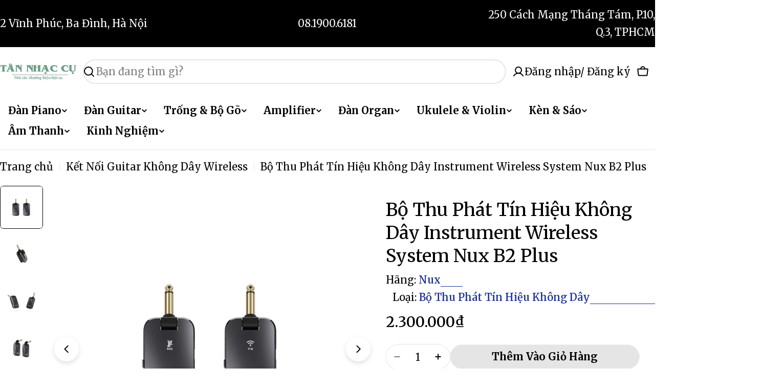

--- FILE ---
content_type: text/css
request_url: https://tannhaccu.vn/cdn/shop/t/19/assets/component-testimonial.css?v=164475476269016162881746718740
body_size: -211
content:
.testimonial{--avatar-size: 5rem;box-sizing:border-box}.testimonial__header{align-items:baseline}.testimonial__icon{display:flex;align-items:center;line-height:1;column-gap:.4rem}.testimonial__icon:not(:first-child){margin-top:var(--mt, 1.6rem)}.testimonial__content:not(:first-child){margin-top:var(--mt, 1.6rem)}.testimonial__avatar{width:var(--avatar-size);height:var(--avatar-size);flex-shrink:0}.testimonial__author{vertical-align:middle}.testimonial__author:not(:first-child){margin-top:var(--mt, 3.2rem)}.testimonial__product{display:flex;align-items:center;gap:1.2rem;padding-top:1.2rem;margin-top:2.4rem;border-top:1px solid rgba(var(--color-border),var(--color-border-alpha, 1))}.testimonial__product span{flex-shrink:0;width:4rem}.testimonials--slider .testimonial--layout-1{padding-inline:var(--p-inline)}@media (min-width: 1024px){.testimonials--slider .testimonial--layout-1{--p-inline: 3rem}}@media (min-width: 1280px){.testimonials--slider .testimonial--layout-1{--p-inline: 5rem}}@media (min-width:){.testimonials--slider .testimonial--layout-1{--p-inline: 9rem}}.testimonial--layout-1 .testimonial__container.testimonial--has-bg{padding:2.4rem}@media (max-width: 767.98px){.testimonial--layout-1 .testimonial__container.testimonial--has-bg{padding:1.6rem}}.testimonial--layout-1 .testimonial__content{--mt: 3.2rem}@media (max-width: 767.98px){.testimonial--layout-1 .testimonial__content{--mt: 2.4rem}}.testimonial--layout-1 .testimonial__image{margin-bottom:3.2rem}@media (max-width: 767.98px){.testimonial--layout-1 .testimonial__author{--mt: 2.4rem}}@media (min-width: 1024px){.testimonial--layout-1:has(.testimonial__image) .testimonial__wrapper{display:grid;grid-template-columns:1fr minmax(min(260px,40%),auto);column-gap:1.2rem}.testimonial--layout-1:has(.testimonial__image) .testimonial__image{align-self:self-start;margin-bottom:0}.testimonial--layout-1:has(.testimonial__image) .testimonial__inner{order:-1}}.testimonial--layout-2.testimonial--has-bg{padding:2rem 1.6rem}@media (max-width: 767.98px){.testimonial--layout-2.testimonial--has-bg{padding:1.6rem}}.testimonial--layout-2 .testimonial__icon{--mt: 1.6rem;column-gap:.2rem}@media (max-width: 767.98px){.testimonial--layout-2 .testimonial__icon{--mt: .8rem}}.testimonial--layout-2 .testimonial__image{margin-bottom:1.6rem}@media (min-width: 768px){.testimonial--layout-2:has(.testimonial__image) .testimonial__wrapper{display:grid;grid-template-columns:1fr minmax(min(160px,35%),auto);column-gap:1.2rem}.testimonial--layout-2:has(.testimonial__image) .testimonial__image{align-self:self-start;margin-bottom:0}.testimonial--layout-2:has(.testimonial__image) .testimonial__inner{order:-1}}
/*# sourceMappingURL=/cdn/shop/t/19/assets/component-testimonial.css.map?v=164475476269016162881746718740 */


--- FILE ---
content_type: text/javascript
request_url: https://tannhaccu.vn/cdn/shop/t/19/assets/mobile-sticky-bar.js?v=160745804561808189391746718740
body_size: -114
content:
customElements.get("mobile-sticky-bar")||customElements.define("mobile-sticky-bar",class extends HTMLElement{constructor(){super(),this.classes={enabled:"mobile-sticky-bar-enabled",isShow:"mobile-sticky-bar-up",isHide:"mobile-sticky-bar-down"},this.compareToggleUnsubscriber=FoxTheme.pubsub.subscribe("compare:toggle",this.onCompareToggle.bind(this))}compareToggleUnsubscriber=void 0;connectedCallback(){document.body.classList.add(this.classes.enabled),this.isCompareBarShowing()?this.hide():this.show(),this.lastScrollTop=0,this.scrollHandler=FoxTheme.utils.debounce(this.onScrollHandler.bind(this),10),this.init()}disconnectedCallback(){window.removeEventListener("scroll",this.scrollHandler),this.compareToggleUnsubscriber&&this.compareToggleUnsubscriber()}init(){this.calculateHeight(),window.addEventListener("scroll",this.scrollHandler,!1)}calculateHeight(){requestAnimationFrame(()=>{document.documentElement.style.setProperty("--mobile-sticky-bar-height",`${this.offsetHeight}px`)})}isCompareBarShowing(){return document.body.classList.contains("is-product-comparing")}onCompareToggle(event){event.isActive?this.hide():this.show()}onScrollHandler(){if(this.isCompareBarShowing()){this.hide();return}const offsetTop=document.getElementById("mobileNavStatic").offsetTop,scrollTop=window.scrollY,pointTouch=offsetTop-scrollTop-window.innerHeight;requestAnimationFrame(()=>{this.scrollDirection=scrollTop>this.lastScrollTop?"down":"up",this.lastScrollTop=scrollTop,this.scrollDirection=="up"&&pointTouch>0?this.show():this.hide()})}show(){document.body.classList.remove(this.classes.isHide),document.body.classList.add(this.classes.isShow)}hide(){document.body.classList.remove(this.classes.isShow),document.body.classList.add(this.classes.isHide)}});
//# sourceMappingURL=/cdn/shop/t/19/assets/mobile-sticky-bar.js.map?v=160745804561808189391746718740


--- FILE ---
content_type: text/javascript
request_url: https://tannhaccu.vn/cdn/shop/t/19/assets/quick-view.js?v=93783555645323306721746718740
body_size: 233
content:
customElements.get("quick-view-modal")||customElements.define("quick-view-modal",class extends DrawerComponent{constructor(){super(),this.classesToRemoveOnLoad="drawer--loading",this.drawerBody=this.querySelector(this.selector)}get selector(){return".quick-view__content"}get sourceSelector(){return"#MainProduct-quick-view__content"}get requiresBodyAppended(){return!(Shopify.designMode&&this.closest(".section-group-overlay-quick-view"))}shouleBeShow(){return typeof this.getProductQuickViewSectionId()=="string"}prepareToShow(){super.prepareToShow(),this.quickview()}handleAfterShow(){super.handleAfterShow(),document.dispatchEvent(new CustomEvent("quick-view:open",{detail:{productUrl:this.dataset.productUrl}}))}handleAfterHide(){super.handleAfterHide();const drawerContent=this.querySelector(this.selector);drawerContent.innerHTML="",this.classList.add(this.classesToRemoveOnLoad)}getProductQuickViewSectionId(){let sectionId=FoxTheme.QuickViewSectionId||!1;if(!sectionId){const productQuickView=document.querySelector(".section-group-overlay-quick-view");productQuickView&&(sectionId=FoxTheme.utils.getSectionId(productQuickView)),FoxTheme.QuickViewSectionId=sectionId}return sectionId}quickview(){const drawerContent=this.querySelector(this.selector),sectionId=this.getProductQuickViewSectionId(),sectionUrl=`${this.dataset.productUrl.split("?")[0]}?section_id=${sectionId}`;fetch(sectionUrl).then(response=>response.text()).then(responseText=>{const productElement=new DOMParser().parseFromString(responseText,"text/html").querySelector(this.sourceSelector);this.setInnerHTML(drawerContent,productElement.content.cloneNode(!0)),FoxTheme.a11y.trapFocus(this,this.focusElement),window.Shopify&&Shopify.PaymentButton&&Shopify.PaymentButton.init(),setTimeout(()=>{this.classList.remove(this.classesToRemoveOnLoad)},300),document.dispatchEvent(new CustomEvent("quick-view:loaded",{detail:{productUrl:this.dataset.productUrl}}))}).catch(e=>{console.error(e)})}setInnerHTML(element,innerHTML){element.innerHTML="",element.appendChild(innerHTML),element.querySelectorAll("script").forEach(oldScriptTag=>{const newScriptTag=document.createElement("script");Array.from(oldScriptTag.attributes).forEach(attribute=>{newScriptTag.setAttribute(attribute.name,attribute.value)}),newScriptTag.appendChild(document.createTextNode(oldScriptTag.innerHTML)),oldScriptTag.parentNode.replaceChild(newScriptTag,oldScriptTag)})}disconnectedCallback(){super.disconnectedCallback(),this.handleAfterHide()}});
//# sourceMappingURL=/cdn/shop/t/19/assets/quick-view.js.map?v=93783555645323306721746718740
